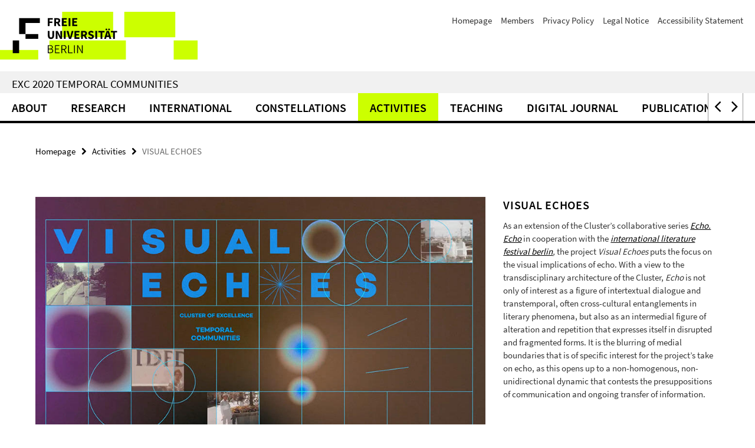

--- FILE ---
content_type: text/html; charset=utf-8
request_url: https://www.temporal-communities.de/explore/listen-read-watch/visual-echoes/index.html
body_size: 9521
content:
<!DOCTYPE html><!-- rendered 2026-01-22 18:42:16 (UTC) --><html class="ltr" lang="en"><head><title>VISUAL ECHOES • EXC 2020 Temporal Communities</title><!-- BEGIN Fragment default/26011920/views/head_meta/124473491/1667313166?201239:1823 -->
<meta charset="utf-8" /><meta content="IE=edge" http-equiv="X-UA-Compatible" /><meta content="width=device-width, initial-scale=1.0" name="viewport" /><meta content="authenticity_token" name="csrf-param" />
<meta content="WaamrTPQO4QUc7brT9oDnUZgmiRmCpQmHONsn6PZHl0=" name="csrf-token" /><meta content="VISUAL ECHOES" property="og:title" /><meta content="website" property="og:type" /><meta content="https://www.temporal-communities.de/explore/listen-read-watch/visual-echoes/index.html" property="og:url" /><!-- BEGIN Fragment default/26011920/views/open_graph_image/91223681/1769082399?235530:20011 -->
<!-- END Fragment default/26011920/views/open_graph_image/91223681/1769082399?235530:20011 -->
<meta content="index,follow" name="robots" /><meta content="2022-03-23" name="dc.date" /><meta content="VISUAL ECHOES" name="dc.name" /><meta content="DE-BE" name="geo.region" /><meta content="Berlin" name="geo.placename" /><meta content="52.448131;13.286102" name="geo.position" /><link href="https://www.temporal-communities.de/explore/listen-read-watch/visual-echoes/index.html" rel="canonical" /><!-- BEGIN Fragment default/26011920/views/favicon/91223681/1769082399?084736:72019 -->
<link href="/assets/default2/favicon-12a6f1b0e53f527326498a6bfd4c3abd.ico" rel="shortcut icon" /><!-- END Fragment default/26011920/views/favicon/91223681/1769082399?084736:72019 -->
<!-- BEGIN Fragment default/26011920/head/rss/false/91223681/1769082399?010045:22003 -->
<link href="https://www.temporal-communities.de/news/index.rss?format=rss" rel="alternate" title="" type="application/rss+xml" /><!-- END Fragment default/26011920/head/rss/false/91223681/1769082399?010045:22003 -->
<!-- END Fragment default/26011920/views/head_meta/124473491/1667313166?201239:1823 -->
<!-- BEGIN Fragment default/26011920/head/assets/91223681/1769082399/?124717:86400 -->
<link href="/assets/default2/default_application-part-1-841e7928a8.css" media="all" rel="stylesheet" type="text/css" /><link href="/assets/default2/default_application-part-2-168016bf56.css" media="all" rel="stylesheet" type="text/css" /><script src="/assets/default2/application-781670a880dd5cd1754f30fcf22929cb.js" type="text/javascript"></script><!--[if lt IE 9]><script src="/assets/default2/html5shiv-d11feba7bd03bd542f45c2943ca21fed.js" type="text/javascript"></script><script src="/assets/default2/respond.min-31225ade11a162d40577719d9a33d3ee.js" type="text/javascript"></script><![endif]--><meta content="Rails Connector for Infopark CMS Fiona by Infopark AG (www.infopark.de); Version 6.8.2.36.82613853" name="generator" /><!-- END Fragment default/26011920/head/assets/91223681/1769082399/?124717:86400 -->
</head><body class="site-temporal-communities layout-size-XL"><div class="debug page" data-current-path="/explore/listen-read-watch/visual-echoes/"><a class="sr-only" href="#content">Springe direkt zu Inhalt </a><div class="horizontal-bg-container-header nocontent"><div class="container container-header"><header><!-- BEGIN Fragment default/26011920/header-part-1/91223681/1769082399/?124717:86400 -->
<a accesskey="O" id="seitenanfang"></a><a accesskey="H" href="https://www.fu-berlin.de/" hreflang="" id="fu-logo-link" title="Zur Startseite der Freien Universität Berlin"><svg id="fu-logo" version="1.1" viewBox="0 0 775 187.5" x="0" y="0"><defs><g id="fu-logo-elements"><g><polygon points="75 25 156.3 25 156.3 43.8 100 43.8 100 87.5 75 87.5 75 25"></polygon><polygon points="100 87.5 150 87.5 150 106.3 100 106.3 100 87.5"></polygon><polygon points="50 112.5 75 112.5 75 162.5 50 162.5 50 112.5"></polygon></g><g><path d="M187.5,25h19.7v5.9h-12.7v7.2h10.8v5.9h-10.8v12.2h-7.1V25z"></path><path d="M237.7,56.3l-7.1-12.5c3.3-1.5,5.6-4.4,5.6-9c0-7.4-5.4-9.7-12.1-9.7h-11.3v31.3h7.1V45h3.9l6,11.2H237.7z M219.9,30.6 h3.6c3.7,0,5.7,1,5.7,4.1c0,3.1-2,4.7-5.7,4.7h-3.6V30.6z"></path><path d="M242.5,25h19.6v5.9h-12.5v6.3h10.7v5.9h-10.7v7.2h13v5.9h-20.1V25z"></path><path d="M269,25h7.1v31.3H269V25z"></path><path d="M283.2,25h19.6v5.9h-12.5v6.3h10.7v5.9h-10.7v7.2h13v5.9h-20.1V25z"></path></g><g><path d="M427.8,72.7c2,0,3.4-1.4,3.4-3.4c0-1.9-1.4-3.4-3.4-3.4c-2,0-3.4,1.4-3.4,3.4C424.4,71.3,425.8,72.7,427.8,72.7z"></path><path d="M417.2,72.7c2,0,3.4-1.4,3.4-3.4c0-1.9-1.4-3.4-3.4-3.4c-2,0-3.4,1.4-3.4,3.4C413.8,71.3,415.2,72.7,417.2,72.7z"></path><path d="M187.5,91.8V75h7.1v17.5c0,6.1,1.9,8.2,5.4,8.2c3.5,0,5.5-2.1,5.5-8.2V75h6.8v16.8c0,10.5-4.3,15.1-12.3,15.1 C191.9,106.9,187.5,102.3,187.5,91.8z"></path><path d="M218.8,75h7.2l8.2,15.5l3.1,6.9h0.2c-0.3-3.3-0.9-7.7-0.9-11.4V75h6.7v31.3h-7.2L228,90.7l-3.1-6.8h-0.2 c0.3,3.4,0.9,7.6,0.9,11.3v11.1h-6.7V75z"></path><path d="M250.4,75h7.1v31.3h-7.1V75z"></path><path d="M261,75h7.5l3.8,14.6c0.9,3.4,1.6,6.6,2.5,10h0.2c0.9-3.4,1.6-6.6,2.5-10l3.7-14.6h7.2l-9.4,31.3h-8.5L261,75z"></path><path d="M291.9,75h19.6V81h-12.5v6.3h10.7v5.9h-10.7v7.2h13v5.9h-20.1V75z"></path><path d="M342.8,106.3l-7.1-12.5c3.3-1.5,5.6-4.4,5.6-9c0-7.4-5.4-9.7-12.1-9.7H318v31.3h7.1V95.1h3.9l6,11.2H342.8z M325.1,80.7 h3.6c3.7,0,5.7,1,5.7,4.1c0,3.1-2,4.7-5.7,4.7h-3.6V80.7z"></path><path d="M344.9,102.4l4.1-4.8c2.2,1.9,5.1,3.3,7.7,3.3c2.9,0,4.4-1.2,4.4-3c0-2-1.8-2.6-4.5-3.7l-4.1-1.7c-3.2-1.3-6.3-4-6.3-8.5 c0-5.2,4.6-9.3,11.1-9.3c3.6,0,7.4,1.4,10.1,4.1l-3.6,4.5c-2.1-1.6-4-2.4-6.5-2.4c-2.4,0-4,1-4,2.8c0,1.9,2,2.6,4.8,3.7l4,1.6 c3.8,1.5,6.2,4.1,6.2,8.5c0,5.2-4.3,9.7-11.8,9.7C352.4,106.9,348.1,105.3,344.9,102.4z"></path><path d="M373.9,75h7.1v31.3h-7.1V75z"></path><path d="M394.4,81h-8.6V75H410V81h-8.6v25.3h-7.1V81z"></path><path d="M429.2,106.3h7.5L426.9,75h-8.5l-9.8,31.3h7.2l1.9-7.4h9.5L429.2,106.3z M419.2,93.4l0.8-2.9c0.9-3.1,1.7-6.8,2.5-10.1 h0.2c0.8,3.3,1.7,7,2.5,10.1l0.7,2.9H419.2z"></path><path d="M443.6,81h-8.6V75h24.3V81h-8.6v25.3h-7.1V81z"></path></g><g><path d="M187.5,131.2h8.9c6.3,0,10.6,2.2,10.6,7.6c0,3.2-1.7,5.8-4.7,6.8v0.2c3.9,0.7,6.5,3.2,6.5,7.5c0,6.1-4.7,9.1-11.7,9.1 h-9.6V131.2z M195.7,144.7c5.8,0,8.1-2.1,8.1-5.5c0-3.9-2.7-5.4-7.9-5.4h-5.1v10.9H195.7z M196.5,159.9c5.7,0,9.1-2.1,9.1-6.6 c0-4.1-3.3-6-9.1-6h-5.8v12.6H196.5z"></path><path d="M215.5,131.2h17.6v2.8h-14.4v10.6h12.1v2.8h-12.1v12.3h14.9v2.8h-18.1V131.2z"></path><path d="M261.5,162.5l-8.2-14c4.5-0.9,7.4-3.8,7.4-8.7c0-6.3-4.4-8.6-10.7-8.6h-9.4v31.3h3.3v-13.7h6l7.9,13.7H261.5z M243.8,133.9h5.6c5.1,0,8,1.6,8,5.9c0,4.3-2.8,6.3-8,6.3h-5.6V133.9z"></path><path d="M267.4,131.2h3.3v28.5h13.9v2.8h-17.2V131.2z"></path><path d="M290.3,131.2h3.3v31.3h-3.3V131.2z"></path><path d="M302.6,131.2h3.4l12,20.6l3.4,6.4h0.2c-0.2-3.1-0.4-6.4-0.4-9.6v-17.4h3.1v31.3H321l-12-20.6l-3.4-6.4h-0.2 c0.2,3.1,0.4,6.2,0.4,9.4v17.6h-3.1V131.2z"></path></g></g></defs><g id="fu-logo-rects"></g><use x="0" xlink:href="#fu-logo-elements" y="0"></use></svg></a><script>"use strict";var svgFLogoObj = document.getElementById("fu-logo");var rectsContainer = svgFLogoObj.getElementById("fu-logo-rects");var svgns = "http://www.w3.org/2000/svg";var xlinkns = "http://www.w3.org/1999/xlink";function createRect(xPos, yPos) {  var rectWidth = ["300", "200", "150"];  var rectHeight = ["75", "100", "150"];  var rectXOffset = ["0", "100", "50"];  var rectYOffset = ["0", "75", "150"];  var x = rectXOffset[getRandomIntInclusive(0, 2)];  var y = rectYOffset[getRandomIntInclusive(0, 2)];  if (xPos == "1") {    x = x;  }  if (xPos == "2") {    x = +x + 193.75;  }  if (xPos == "3") {    x = +x + 387.5;  }  if (xPos == "4") {    x = +x + 581.25;  }  if (yPos == "1") {    y = y;  }  if (yPos == "2") {    y = +y + 112.5;  }  var cssClasses = "rectangle";  var rectColor = "#CCFF00";  var style = "fill: ".concat(rectColor, ";");  var rect = document.createElementNS(svgns, "rect");  rect.setAttribute("x", x);  rect.setAttribute("y", y);  rect.setAttribute("width", rectWidth[getRandomIntInclusive(0, 2)]);  rect.setAttribute("height", rectHeight[getRandomIntInclusive(0, 2)]);  rect.setAttribute("class", cssClasses);  rect.setAttribute("style", style);  rectsContainer.appendChild(rect);}function getRandomIntInclusive(min, max) {  min = Math.ceil(min);  max = Math.floor(max);  return Math.floor(Math.random() * (max - min + 1)) + min;}function makeGrid() {  for (var i = 1; i < 17; i = i + 1) {    if (i == "1") {      createRect("1", "1");    }    if (i == "2") {      createRect("2", "1");    }    if (i == "3") {      createRect("3", "1");    }    if (i == "5") {      createRect("1", "2");    }    if (i == "6") {      createRect("2", "2");    }    if (i == "7") {      createRect("3", "2");    }    if (i == "8") {      createRect("4", "2");    }  }}makeGrid();</script><a accesskey="H" href="https://www.fu-berlin.de/" hreflang="" id="fu-label-link" title="Zur Startseite der Freien Universität Berlin"><div id="fu-label-wrapper"><svg id="fu-label" version="1.1" viewBox="0 0 50 50" x="0" y="0"><defs><g id="fu-label-elements"><rect height="50" id="fu-label-bg" width="50"></rect><g><polygon points="19.17 10.75 36.01 10.75 36.01 14.65 24.35 14.65 24.35 23.71 19.17 23.71 19.17 10.75"></polygon><polygon points="24.35 23.71 34.71 23.71 34.71 27.6 24.35 27.6 24.35 23.71"></polygon><polygon points="13.99 28.88 19.17 28.88 19.17 39.25 13.99 39.25 13.99 28.88"></polygon></g></g></defs><use x="0" xlink:href="#fu-label-elements" y="0"></use></svg></div><div id="fu-label-text">Freie Universität Berlin</div></a><h1 class="hide">EXC 2020 Temporal Communities</h1><hr class="hide" /><h2 class="sr-only">Service Navigation</h2><ul class="top-nav no-print"><li><a href="/index.html" rel="index" title="To the Homepage of: EXC 2020 Temporal Communities">Homepage</a></li><li><a href="/people/index.html" title="">Members</a></li><li><a href="https://www.fu-berlin.de/en/datenschutz.html" title="">Privacy Policy</a></li><li><a href="/impressum/index.html" title="Legal Notice according to § 5 TMG (Telemediengesetz)">Legal Notice</a></li><li><a href="https://www.fu-berlin.de/$REDIRECTS/accessibility.html" title="">Accessibility Statement</a></li></ul><!-- END Fragment default/26011920/header-part-1/91223681/1769082399/?124717:86400 -->
<div class="services no-print"><!-- BEGIN Fragment default/26011920/header-part-2/91223681/1769082399/?124717:86400 -->
<!-- END Fragment default/26011920/header-part-2/91223681/1769082399/?124717:86400 -->
</div></header></div></div><div class="horizontal-bg-container-identity nocontent"><div class="container container-identity"><div class="identity closed"><h2 class="identity-text-main"><a href="/index.html" title="To the Homepage of:  EXC 2020 Temporal Communities">EXC 2020 Temporal Communities</a></h2></div></div></div><!-- BEGIN Fragment default/26011920/navbar-wrapper-ajax/0/91223681/1769082399/?194841:3600 -->
<div class="navbar-wrapper cms-box-ajax-content" data-ajax-url="/index.html?comp=navbar&amp;irq=1&amp;pm=0"><nav class="main-nav-container no-print" style=""><div class="container main-nav-container-inner"><div class="main-nav-scroll-buttons" style="display:none"><div id="main-nav-btn-scroll-left" role="button"><div class="fa fa-angle-left"></div></div><div id="main-nav-btn-scroll-right" role="button"><div class="fa fa-angle-right"></div></div></div><div class="main-nav-toggle"><span class="main-nav-toggle-text">Menu</span><span class="main-nav-toggle-icon"><span class="line"></span><span class="line"></span><span class="line"></span></span></div><ul class="main-nav level-1" id="fub-main-nav"><li class="main-nav-item level-1 has-children" data-index="0" data-menu-item-path="#" data-menu-shortened="0"><a class="main-nav-item-link level-1" href="#" title="loading...">About</a><div class="icon-has-children"><div class="fa fa-angle-right"></div><div class="fa fa-angle-down"></div><div class="fa fa-angle-up"></div></div><div class="container main-nav-parent level-2" style="display:none"><p style="margin: 20px;">loading... </p></div></li><li class="main-nav-item level-1 has-children" data-index="1" data-menu-item-path="#" data-menu-shortened="0"><a class="main-nav-item-link level-1" href="#" title="loading...">Research</a><div class="icon-has-children"><div class="fa fa-angle-right"></div><div class="fa fa-angle-down"></div><div class="fa fa-angle-up"></div></div><div class="container main-nav-parent level-2" style="display:none"><p style="margin: 20px;">loading... </p></div></li><li class="main-nav-item level-1 has-children" data-index="2" data-menu-item-path="#" data-menu-shortened="0"><a class="main-nav-item-link level-1" href="#" title="loading...">International</a><div class="icon-has-children"><div class="fa fa-angle-right"></div><div class="fa fa-angle-down"></div><div class="fa fa-angle-up"></div></div><div class="container main-nav-parent level-2" style="display:none"><p style="margin: 20px;">loading... </p></div></li><li class="main-nav-item level-1 has-children" data-index="3" data-menu-item-path="#" data-menu-shortened="0"><a class="main-nav-item-link level-1" href="#" title="loading...">CONSTELLATIONS</a><div class="icon-has-children"><div class="fa fa-angle-right"></div><div class="fa fa-angle-down"></div><div class="fa fa-angle-up"></div></div><div class="container main-nav-parent level-2" style="display:none"><p style="margin: 20px;">loading... </p></div></li><li class="main-nav-item level-1 has-children" data-index="4" data-menu-item-path="#" data-menu-shortened="0"><a class="main-nav-item-link level-1" href="#" title="loading...">Activities</a><div class="icon-has-children"><div class="fa fa-angle-right"></div><div class="fa fa-angle-down"></div><div class="fa fa-angle-up"></div></div><div class="container main-nav-parent level-2" style="display:none"><p style="margin: 20px;">loading... </p></div></li><li class="main-nav-item level-1 has-children" data-index="5" data-menu-item-path="#" data-menu-shortened="0"><a class="main-nav-item-link level-1" href="#" title="loading...">Teaching</a><div class="icon-has-children"><div class="fa fa-angle-right"></div><div class="fa fa-angle-down"></div><div class="fa fa-angle-up"></div></div><div class="container main-nav-parent level-2" style="display:none"><p style="margin: 20px;">loading... </p></div></li><li class="main-nav-item level-1 has-children" data-index="6" data-menu-item-path="#" data-menu-shortened="0"><a class="main-nav-item-link level-1" href="#" title="loading...">Digital Journal</a><div class="icon-has-children"><div class="fa fa-angle-right"></div><div class="fa fa-angle-down"></div><div class="fa fa-angle-up"></div></div><div class="container main-nav-parent level-2" style="display:none"><p style="margin: 20px;">loading... </p></div></li><li class="main-nav-item level-1 has-children" data-index="7" data-menu-item-path="#" data-menu-shortened="0"><a class="main-nav-item-link level-1" href="#" title="loading...">Publications</a><div class="icon-has-children"><div class="fa fa-angle-right"></div><div class="fa fa-angle-down"></div><div class="fa fa-angle-up"></div></div><div class="container main-nav-parent level-2" style="display:none"><p style="margin: 20px;">loading... </p></div></li></ul></div><div class="main-nav-flyout-global"><div class="container"></div><button id="main-nav-btn-flyout-close" type="button"><div id="main-nav-btn-flyout-close-container"><i class="fa fa-angle-up"></i></div></button></div></nav></div><script type="text/javascript">$(document).ready(function () { Luise.Navigation.init(); });</script><!-- END Fragment default/26011920/navbar-wrapper-ajax/0/91223681/1769082399/?194841:3600 -->
<!-- BEGIN Fragment default/26011920/fu_startseiten_ordner/flexible/124473491/1667313166/?195217:601 -->
<main class="content-wrapper cms-content-wrapper-flexible-visual-echoes"><div class="container breadcrumbs-container nocontent"><div class="row"><div class="col-xs-12"><div class="box breadcrumbs no-print"><p class="hide">Path Navigation</p><ul class="fu-breadcrumb"><li><a href="/index.html">Homepage</a><i class="fa fa-chevron-right"></i></li><li><a href="/explore/index.html">Activities</a><i class="fa fa-chevron-right"></i></li><li class="active">VISUAL ECHOES</li></ul></div></div></div></div><noscript><div class="container"><div class="box box-warning"><em class="mark-4">Please enable JavaScript in Your browser.</em></div></div></noscript><a id="content"></a><div class="horizontal-bg-container horizontal-bg-container-1 "><div class="container"><div class="row layout-8-4" id="cms-id-row-1"><div class="fub-fu_text_box col-xl-8 col-l-8 col-m-8 col-s-12 col-xs-12 fub-content-element-visual-header" data-debug-content-element-colspan="8"><div class="box box-text box-border box-text-cms-8 cms-box_visual-header"><div class="box-text-text hyphens"><div class="editor-content "><p><img alt="" width="100%" src="/explore/listen-read-watch/visual-echoes/_media/bild_Visual-Header/Visual-Header_930.jpg" /></p></div></div></div></div><div class="fub-fu_text_box col-xl-4 col-l-4 col-m-4 col-s-12 col-xs-12 fub-content-element-visual-echoes-intro-rechts" data-debug-content-element-colspan="4"><div class="box box-text box-border box-text-cms-4 cms-box_visual-echoes-intro-rechts"><h3 class="box-text-headline">Visual Echoes</h3><div class="box-text-text hyphens"><div class="editor-content "><p>As an extension of the Cluster’s collaborative series <em><a href="https://literaturfestival.com/echo-echo/">Echo. Echo</a> </em>in cooperation with the <em><a href="https://www.literaturfestival.com/">international literature festival berlin</a>, </em>the project <em>Visual Echoes </em>puts the focus on the visual implications of echo. With a view to the transdisciplinary architecture of the Cluster, <em>Echo</em> is not only of interest as a figure of intertextual dialogue and transtemporal, often cross-cultural entanglements in literary phenomena, but also as an intermedial figure of alteration and repetition that expresses itself in disrupted and fragmented forms. It is the blurring of medial boundaries that is of specific interest for the project’s take on echo, as this opens up to a non-homogenous, non-unidirectional dynamic that contests the presuppositions of communication and ongoing transfer of information.</p></div></div></div></div></div></div></div><div class="horizontal-bg-container horizontal-bg-container-2 "><div class="container"><div class="row layout-12" id="cms-id-row-2"><div class="fub-fu_text_box col-xl-12 col-l-12 col-m-12 col-s-12 col-xs-12 fub-content-element-text-block" data-debug-content-element-colspan="12"><div class="box box-text box-border box-text-cms-12 cms-box_text-block"><h3 class="box-text-headline">About the project</h3><div class="box-text-text hyphens"><div class="editor-content "><p>Thought of as a trope of fragmentation and distorted communication, echo alters its form and becomes a phenomenon of disconnection and contesting layers of signification that find expression in different media forms. <em>Visual Echoes</em> focuses on these polyphonic and conflicting dimensions of echo and emphasizes its visual components. What does re-defining <em>Echo</em> as a visual figure entail? How can the articulation of echo be found in visual media? Which relation do sound and image enter into when combined in constellations of feedback? And how do the specific temporalities associated with echo unfold in a visual context? The visualization of Echo discloses the non-givenness of the photographic image and its constitutive enmeshment with the politically framed imagination.</p>
<p>The project <em>Visual Echoes</em> approaches these questions in a way that combines artistic positions and theoretical reflections under the assumption that only such a bilateral approach can lead to a broadened understanding of the manifold registers of visual reverberation and the form it takes in different medial, cultural, and historical contexts. It uses the presupposition that collaborations with artists in an academic context are obliged to find a common ground for encounter and discussion that allows different forms of knowing and doing to take space and to allow the project aims for a permeable, aesthetically sensitive, and non-hierarchic working context to flourish. From its outset, <em>Visual Echoes </em>was structured as a collective endeavor that attempts to disrupt and enlarge the aesthetic methodologies practiced in field of the humanities.</p>
<p>For its first edition, <em>Visual Echoes </em>invited the Georgian artist group <em>90'x collective </em>to share their specific understanding of echo and to contribute to this first exploration of the visual potentials of echo with four individual art projects. The <em>90'x collective </em>is a group of four Georgian artist-photographers who work in different media and contexts. All born in Georgia in the 90s and all differently but profoundly affected by the collapse of the USSR, the struggles for Georgian independence, multiple ethnic wars, Georgia’s breakaway territories and the multifold histories that are connected to them. Thoma Sukhashvili, Mano Svanidze, Giorgi Rodionov and Nino-Ana Samkharadze enter into dialogue with their own manifold identities, capturing stories, events, and (lost) memories that echo collective as well as individual layers of experience without violently locating them.</p>
<p>The results of this delightful cooperation, which took the path of extended cooperation and included methods of artistic research, will open to the public in form of an online exhibition, which will go live by the end of June. Curated by Lindsey Drury, Sima Ehrentraut und the <em>90'x collective</em>, and conceptually framed with a website design by Lea Hopp, <em>Visual Echoes </em>creates an installative space for the members of the collective photographic work and the different articulations of echo that take shape in the artists’ individual interpretations of echo.</p>
<p>The website was launched on October 27, to enter the exhibition please follow the link to the <em>Digital Exhibition Space</em> below.</p></div></div></div></div></div></div></div><div class="horizontal-bg-container horizontal-bg-container-3 "><div class="container"><div class="row layout-12" id="cms-id-row-3"><div class="fub-fu_aufmacher_box col-xl-12 col-l-12 col-m-12 col-s-12 col-xs-12 fub-content-element-online-exhibition-box" data-debug-content-element-colspan="12"><div class="box box-teaser-cms-12"><a class="box-teaser-extended" href="https://visualechoes.de" target="_blank"><div class="box-teaser-extended-img"><picture data-adaptive-with="1000"><source data-screen-size='-' srcset='/explore/listen-read-watch/visual-echoes/_media/bild_scan0184/scan0184_930.jpg?width=1000 1x' ><img alt="" class="figure-img" data-image-obj-id="124499597" src="/explore/listen-read-watch/visual-echoes/_media/bild_scan0184/scan0184_930.jpg?width=1000" /></picture></div><div class="box-teaser-extended-text-wrapper"><span class="box-teaser-extended-link"><svg aria-labelledby="svg-icon-arrow-right-title svg-icon-arrow-right-description" class="svg-icon-arrow-right" role="img" viewBox="0 0 32 32" xmlns="http://www.w3.org/2000/svg"><title id="svg-icon-arrow-right-title">Icon: Pfeil rechts</title><desc id="svg-icon-arrow-right-description">Ein Icon mit einem nach rechts zeigendem Pfeil.</desc><polygon points="15.93 6 14.52 7.41 22.1 15 5.98 15 5.98 17 22.1 17 14.52 24.59 15.93 26 25.93 16 15.93 6"></polygon></svg></span><div class="box-teaser-extended-text"><h3 class="box-teaser-extended-title">Digital Exhibition Space</h3></div></div></a></div></div></div></div></div><div class="horizontal-bg-container horizontal-bg-container-4 "><div class="container"><div class="row layout-12" id="cms-id-row-4"><div class="fub-fu_basis_ordner col-xl-12 col-l-12 col-m-12 col-s-12 col-xs-12 fub-content-element-ilb-trailer-teaser-text" data-debug-content-element-colspan="12"><div class="box box-standard-body box-standard-body-cms-12"><h2>Trailer Visual Echoes // 90x collective</h2><!-- BEGIN Fragment default/26011920/content_media/124507867/1665497067/124507867/1665497067/?195217:601 -->
<div class="icaption-left-container-s2"><div class="box-media-item"><figure class="media-item icaption-left-s2"><div class="icaption-image"><link href="https://medien.cedis.fu-berlin.de/services/fu-player/r03/css/fu-video-player.min.css" rel="stylesheet" type="text/css" /><script src="https://medien.cedis.fu-berlin.de/services/fu-player/r03/js/fu-video-player.min.js" type="text/javascript"></script><div class="box-media-item-videojs" style="background: #fff; max-width: 100%; margin-bottom: 11px;"><div class="cms-box-ajax-content" data-ajax-url="/explore/listen-read-watch/visual-echoes/video/trailer-ilb-2021/index.html?irq=1" style="background: #f1f1f1;"><div class="spinner media-item" style="display: none; width: 16px; padding: 20px;"><img alt="spinner" src="/assets/default2/spinner-39a0a2170912fd2acf310826322141db.gif" /></div><noscript><em class="mark-4">Please enable JavaScript.</em></noscript></div></div></div></figure></div></div><!-- END Fragment default/26011920/content_media/124507867/1665497067/124507867/1665497067/?195217:601 -->
<div class="editor-content hyphens"><p>For <em>Visual Echoes,</em> the four members of the <em>90'x</em> developed a dissonant approach to the visuality of echo. <em>Between home and a house </em>(Mano Svanidze) assembles the photographic work of several people, documenting the process of becoming permanent undergone by a former hospital building used as a temporary shelter for Georgian refugees in Tbilisi. The image captures the transitory character of a space that is put on hold until daily life and habitualization turn it into something called home. <em>Dia log</em> (Giorgi Rodionov) creates a frame for the reverberation of photographic self-representations that emphasize the withdrawal of intimacy and perform a decontextualization in the excessive restaging of a traveling avatar.</p>
<p><em>Paperkiss</em> (Thoma Sukhashvili) probes an archival confrontation with contact announcements published in the 90s in the Georgian newspaper “Word and Deed”, bringing the texts into dialogue with images that amplify the material echo of the traces left by a search for contact on the border between two symbolic systems</p>
<p><em>Too Foreign</em> (Nino-Ana Samkharadze) investigates how immigration procedures and the administrative violence that goes with them can infiltrate the intimate archive of a romantic relationship. The scrutinization of love by state institutions can alter the parameters of exclusiveness and closeness. The project tracks the form the private takes under the pressure of categorization and the coercion of documentation.</p></div></div></div></div></div></div><div class="horizontal-bg-container horizontal-bg-container-5 "><div class="container"><div class="row layout-4-4-4" id="cms-id-row-5"><div class="fub-fu_aufmacher_box col-xl-4 col-l-4 col-m-4 col-s-12 col-xs-12 fub-content-element-dokumentation" data-debug-content-element-colspan="4"><div class="box box-teaser-cms-4"><a class="box-teaser-extended" href="/explore/listen-read-watch/visual-echoes/archival-echoes/index.html" target="_self"><div class="box-teaser-extended-img"><picture data-adaptive-with="500"><source data-screen-size='-' srcset='/explore/listen-read-watch/visual-echoes/_media/bild_VisualEchoes-doc-thumbnail/VisualEchoes-doc-thumbnail_930.jpg?width=500 1x, /explore/listen-read-watch/visual-echoes/_media/bild_VisualEchoes-doc-thumbnail/VisualEchoes-doc-thumbnail_930.jpg?width=1000 2x' ><img alt="" class="figure-img" data-image-obj-id="125023365" src="/explore/listen-read-watch/visual-echoes/_media/bild_VisualEchoes-doc-thumbnail/VisualEchoes-doc-thumbnail_930.jpg?width=500" /></picture></div><div class="box-teaser-extended-text-wrapper"><span class="box-teaser-extended-link"><svg aria-labelledby="svg-icon-arrow-right-title svg-icon-arrow-right-description" class="svg-icon-arrow-right" role="img" viewBox="0 0 32 32" xmlns="http://www.w3.org/2000/svg"><title id="svg-icon-arrow-right-title">Icon: Pfeil rechts</title><desc id="svg-icon-arrow-right-description">Ein Icon mit einem nach rechts zeigendem Pfeil.</desc><polygon points="15.93 6 14.52 7.41 22.1 15 5.98 15 5.98 17 22.1 17 14.52 24.59 15.93 26 25.93 16 15.93 6"></polygon></svg></span><div class="box-teaser-extended-text"><h3 class="box-teaser-extended-title">Workshop Archival Echoes</h3><div class="editor-content "><p>24 and 25 February, 2022</p></div></div></div></a></div></div><div class="fub-fu_aufmacher_box col-xl-4 col-l-4 col-m-4 col-s-12 col-xs-12 fub-content-element-ilb" data-debug-content-element-colspan="4"><div class="box box-teaser-cms-4"><a class="box-teaser-extended" href="/explore/ilb/index.html" target="_self"><div class="box-teaser-extended-img"><picture data-adaptive-with="500"><source data-screen-size='-' srcset='/explore/listen-read-watch/visual-echoes/_media/bild_ilb_Header/ilb_Header_930.jpg?width=500 1x, /explore/listen-read-watch/visual-echoes/_media/bild_ilb_Header/ilb_Header_930.jpg?width=1000 2x' ><img alt="" class="figure-img" data-image-obj-id="125008370" src="/explore/listen-read-watch/visual-echoes/_media/bild_ilb_Header/ilb_Header_930.jpg?width=500" /></picture></div><div class="box-teaser-extended-text-wrapper"><span class="box-teaser-extended-link"><svg aria-labelledby="svg-icon-arrow-right-title svg-icon-arrow-right-description" class="svg-icon-arrow-right" role="img" viewBox="0 0 32 32" xmlns="http://www.w3.org/2000/svg"><title id="svg-icon-arrow-right-title">Icon: Pfeil rechts</title><desc id="svg-icon-arrow-right-description">Ein Icon mit einem nach rechts zeigendem Pfeil.</desc><polygon points="15.93 6 14.52 7.41 22.1 15 5.98 15 5.98 17 22.1 17 14.52 24.59 15.93 26 25.93 16 15.93 6"></polygon></svg></span><div class="box-teaser-extended-text"><h3 class="box-teaser-extended-title">internationales literaturfestival berlin | 2021</h3></div></div></a></div></div></div></div></div></main><!-- END Fragment default/26011920/fu_startseiten_ordner/flexible/124473491/1667313166/?195217:601 -->
<!-- BEGIN Fragment default/26011920/footer/banners/local/124473491/1667313166/?204216:3600 -->
<div class="container container-bottom-banner"><div class="box box-bottom-banner box-bottom-banner-cms-TempCom-Logo_RGB-blk-300dpi-04_930"><a href="/index.html" class="box-bottom-banner-link"><picture data-adaptive-with="500"><source data-screen-size='-' srcset='/explore/listen-read-watch/visual-echoes/_media/TempCom-Logo_RGB-blk-300dpi-04_930.png?width=500 1x, /explore/listen-read-watch/visual-echoes/_media/TempCom-Logo_RGB-blk-300dpi-04_930.png?width=1000 2x, /explore/listen-read-watch/visual-echoes/_media/TempCom-Logo_RGB-blk-300dpi-04_930.png?width=2000 3x' ><img alt="EXC 2020 Temporal Communities" class="figure-img" data-image-obj-id="124511268" src="/explore/listen-read-watch/visual-echoes/_media/TempCom-Logo_RGB-blk-300dpi-04_930.png?width=500" /></picture></a></div><div class="box box-bottom-banner box-bottom-banner-cms-ilb_logo_rel_cmyk_var1_930"><a href="https://www.literaturfestival.com/" class="box-bottom-banner-link" target="_blank"><picture data-adaptive-with="500"><source data-screen-size='-' srcset='/explore/listen-read-watch/visual-echoes/_media/ilb_logo_rel_cmyk_var1_930.jpg?width=500 1x, /explore/listen-read-watch/visual-echoes/_media/ilb_logo_rel_cmyk_var1_930.jpg?width=1000 2x, /explore/listen-read-watch/visual-echoes/_media/ilb_logo_rel_cmyk_var1_930.jpg?width=2000 3x' ><img alt="ilb Logo" class="figure-img" data-image-obj-id="124511289" src="/explore/listen-read-watch/visual-echoes/_media/ilb_logo_rel_cmyk_var1_930.jpg?width=500" /></picture></a></div></div><!-- END Fragment default/26011920/footer/banners/local/124473491/1667313166/?204216:3600 -->
<div class="horizontal-bg-container-footer no-print nocontent"><footer><div class="container container-footer"><div class="row"><!-- BEGIN Fragment default/26011920/footer/col-1/91223681/1769082399/?194842:3600 -->
<div class="col-m-6 col-l-3"><div class="box"><h3 class="footer-section-headline">EXC 2020</h3><ul class="footer-section-list fa-ul"><li><a href="/about1/index.html" target="_self"><i class="fa fa-li fa-chevron-right"></i>About</a></li><li><a href="/contact/index.html" target="_self"><i class="fa fa-li fa-chevron-right"></i>Contact</a></li><li><a href="/research/index.html" target="_self"><i class="fa fa-li fa-chevron-right"></i>Research</a></li><li><a href="/international/call-self-funded-fellowships-2026/index.html" target="_self"><i class="fa fa-li fa-chevron-right"></i>Calls</a></li></ul></div></div><!-- END Fragment default/26011920/footer/col-1/91223681/1769082399/?194842:3600 -->
<!-- BEGIN Fragment default/26011920/footer/col-2/91223681/1769082399/?194842:3600 -->
<div class="col-m-6 col-l-3"><div class="box"><h3 class="footer-section-headline">Service Navigation</h3><ul class="footer-section-list fa-ul"><li><a href="/index.html" rel="index" title="To the Homepage of: EXC 2020 Temporal Communities"><i class="fa fa-li fa-chevron-right"></i>Homepage</a></li><li><a href="/people/index.html" title=""><i class="fa fa-li fa-chevron-right"></i>Members</a></li><li><a href="https://www.fu-berlin.de/en/datenschutz.html" title=""><i class="fa fa-li fa-chevron-right"></i>Privacy Policy</a></li><li><a href="/impressum/index.html" title="Legal Notice according to § 5 TMG (Telemediengesetz)"><i class="fa fa-li fa-chevron-right"></i>Legal Notice</a></li><li><a href="https://www.fu-berlin.de/$REDIRECTS/accessibility.html" title=""><i class="fa fa-li fa-chevron-right"></i>Accessibility Statement</a></li></ul></div></div><!-- END Fragment default/26011920/footer/col-2/91223681/1769082399/?194842:3600 -->
<!-- BEGIN Fragment default/26011920/footer/col-3/91223681/1769082399/?194842:3600 -->
<div class="clearfix visible-m"></div><div class="col-m-6 col-l-3"><div class="box"><h3 class="footer-section-headline">Social Media</h3><ul class="footer-section-list footer-section-list-social fa-ul"><li><a href="https://www.instagram.com/exc2020/" rel="external" target="_blank" title=""><i class="fa fa-li fa-instagram"></i>Instagram</a></li><li><a href="https://bsky.app/profile/temporal-communities.de" rel="external" target="_blank" title=""><i class="fa fa-li fa-chevron-right"></i>Bluesky</a></li></ul><a class="footer-section-list-social-notice" href="http://www.fu-berlin.de/en/redaktion/impressum/hinweis_social-media" title="Please read the information about Using Social Media">Information about Using Social Media</a></div></div><!-- END Fragment default/26011920/footer/col-3/91223681/1769082399/?194842:3600 -->
<div class="col-m-6 col-l-3"><div class="box"><h3 class="footer-section-headline">This Page</h3><ul class="footer-section-list fa-ul"><li><a href="#" onclick="javascript:self.print();return false;" rel="alternate" role="button" title="Print this page"><i class="fa fa-li fa-chevron-right"></i>Print</a></li><!-- BEGIN Fragment default/26011920/footer/col-4.rss/91223681/1769082399/?194833:3600 -->
<li><a href="https://www.temporal-communities.de/news/index.rss?format=rss" target="_blank" title="Subscribe RSS-Feed"><i class="fa fa-li fa-chevron-right"></i>Subscribe RSS-Feed</a></li><!-- END Fragment default/26011920/footer/col-4.rss/91223681/1769082399/?194833:3600 -->
<li><a href="/contact/index.html"><i class="fa fa-li fa-chevron-right"></i>Feedback</a></li><!-- BEGIN Fragment default/26011920/footer/col-4.languages/91223681/1769082399/?194833:3600 -->
<!-- END Fragment default/26011920/footer/col-4.languages/91223681/1769082399/?194833:3600 -->
</ul></div></div></div></div><div class="container container-seal"><div class="row"><div class="col-xs-12"><img alt="The Seal of the Freie Universität Berlin" id="fu-seal" src="/assets/default2/fu-siegel-web-schwarz-684a4d11be3c3400d8906a344a77c9a4.png" /><div id="fu-seal-description">The Latin words veritas, justitia, and libertas, which frame the seal of Freie Universität Berlin, stand for the values that have defined the academic ethos of Freie Universität since its founding in December 1948.</div></div></div></div></footer></div><script src="/assets/default2/henry-55a2f6b1df7f8729fca2d550689240e9.js" type="text/javascript"></script></div></body></html>

--- FILE ---
content_type: text/html; charset=utf-8
request_url: https://www.temporal-communities.de/index.html?comp=navbar&irq=1&pm=0
body_size: 5930
content:
<!-- BEGIN Fragment default/26011920/navbar-wrapper/91223681/1769082399/?195630:1800 -->
<!-- BEGIN Fragment default/26011920/navbar/9d02e89864a5dd09ceb3549de7ca078739498945/?192630:86400 -->
<nav class="main-nav-container no-print nocontent" style="display: none;"><div class="container main-nav-container-inner"><div class="main-nav-scroll-buttons" style="display:none"><div id="main-nav-btn-scroll-left" role="button"><div class="fa fa-angle-left"></div></div><div id="main-nav-btn-scroll-right" role="button"><div class="fa fa-angle-right"></div></div></div><div class="main-nav-toggle"><span class="main-nav-toggle-text">Menu</span><span class="main-nav-toggle-icon"><span class="line"></span><span class="line"></span><span class="line"></span></span></div><ul class="main-nav level-1" id="fub-main-nav"><li class="main-nav-item level-1" data-index="0" data-menu-item-path="/about1" data-menu-shortened="0" id="main-nav-item-about1"><a class="main-nav-item-link level-1" href="/about1/index.html">About</a></li><li class="main-nav-item level-1 has-children" data-index="1" data-menu-item-path="/research" data-menu-shortened="0" id="main-nav-item-research"><a class="main-nav-item-link level-1" href="/research/index.html">Research</a><div class="icon-has-children"><div class="fa fa-angle-right"></div><div class="fa fa-angle-down"></div><div class="fa fa-angle-up"></div></div><div class="container main-nav-parent level-2" style="display:none"><a class="main-nav-item-link level-1" href="/research/index.html"><span>Overview Research</span></a></div><ul class="main-nav level-2"><li class="main-nav-item level-2 has-children" data-menu-item-path="/research/competing-communities"><a class="main-nav-item-link level-2" href="/research/competing-communities/index.html">RA 1: Competing Communities</a><div class="icon-has-children"><div class="fa fa-angle-right"></div><div class="fa fa-angle-down"></div><div class="fa fa-angle-up"></div></div><ul class="main-nav level-3"><li class="main-nav-item level-3 " data-menu-item-path="/research/competing-communities/research-agenda"><a class="main-nav-item-link level-3" href="/research/competing-communities/research-agenda/index.html">Research Agenda</a></li><li class="main-nav-item level-3 " data-menu-item-path="/research/competing-communities/members"><a class="main-nav-item-link level-3" href="/research/competing-communities/members/index.html">Members</a></li><li class="main-nav-item level-3 " data-menu-item-path="/research/competing-communities/guests"><a class="main-nav-item-link level-3" href="/research/competing-communities/guests/index.html">Guests &amp; Fellows</a></li><li class="main-nav-item level-3 has-children" data-menu-item-path="/research/competing-communities/projects"><a class="main-nav-item-link level-3" href="/research/competing-communities/projects/index.html">Projects</a><div class="icon-has-children"><div class="fa fa-angle-right"></div><div class="fa fa-angle-down"></div><div class="fa fa-angle-up"></div></div><ul class="main-nav level-4"><li class="main-nav-item level-4 " data-menu-item-path="/research/competing-communities/projects/wehner-pushkin"><a class="main-nav-item-link level-4" href="/research/competing-communities/projects/wehner-pushkin/index.html">Re-Presenting Pushkin, Challenging the Canon – An Afropean Poet at the &#39;Borders of Europe&#39; (2025–)</a></li><li class="main-nav-item level-4 " data-menu-item-path="/research/competing-communities/projects/haf-the-uses-of-bisexuality"><a class="main-nav-item-link level-4" href="/research/competing-communities/projects/haf-the-uses-of-bisexuality/index.html">The Uses of Bisexuality: a Case-study of Irish Women&#39;s Writing since 1993 (2023–)</a></li><li class="main-nav-item level-4 " data-menu-item-path="/research/competing-communities/projects/border-temporalities"><a class="main-nav-item-link level-4" href="/research/competing-communities/projects/border-temporalities/index.html">Border Temporalities and/in Literature (2023-)</a></li><li class="main-nav-item level-4 " data-menu-item-path="/research/competing-communities/projects/albers-chronotopias-project"><a class="main-nav-item-link level-4" href="/research/competing-communities/projects/albers-chronotopias-project/index.html">Chronotopias: Revolution and the Cultural Magazine in the Arab Long Sixties (2022-)</a></li><li class="main-nav-item level-4 " data-menu-item-path="/research/competing-communities/projects/leivadiotis-relics-of-byzantium-project"><a class="main-nav-item-link level-4" href="/research/competing-communities/projects/leivadiotis-relics-of-byzantium-project/index.html">Translating the Relics of Byzantium. Imagery Transfer and the Politics of Translation. From Greek East to Latin West, 1453-1535 (2021-)</a></li><li class="main-nav-item level-4 " data-menu-item-path="/research/competing-communities/projects/arts-of-memory-project"><a class="main-nav-item-link level-4" href="/research/competing-communities/projects/arts-of-memory-project/index.html">Arts of Memory (2021-)</a></li><li class="main-nav-item level-4 " data-menu-item-path="/research/competing-communities/projects/spatzek-fabrics-of-poetry-project"><a class="main-nav-item-link level-4" href="/research/competing-communities/projects/spatzek-fabrics-of-poetry-project/index.html">The Cultural Work of Competing Fashion Literatures in Nineteenth-Century America (2021–2024)</a></li><li class="main-nav-item level-4 " data-menu-item-path="/research/competing-communities/projects/enlightened-medialities-project"><a class="main-nav-item-link level-4" href="/research/competing-communities/projects/enlightened-medialities-project/index.html">Enlightened Medialities (2020–)</a></li><li class="main-nav-item level-4 " data-menu-item-path="/research/competing-communities/projects/post-soviet-cosmopolis"><a class="main-nav-item-link level-4" href="/research/competing-communities/projects/post-soviet-cosmopolis/index.html">(Post-)Soviet Literary Cosmopolis (2020-)</a></li><li class="main-nav-item level-4 " data-menu-item-path="/research/competing-communities/projects/petrarchan-worlds"><a class="main-nav-item-link level-4" href="/research/competing-communities/projects/petrarchan-worlds/index.html">Petrarchan Worlds (2019–2023)</a></li><li class="main-nav-item level-4 " data-menu-item-path="/research/competing-communities/projects/the-creativity-of-reform"><a class="main-nav-item-link level-4" href="/research/competing-communities/projects/the-creativity-of-reform/index.html">The Creativity of Reform (2019-2021)</a></li></ul></li><li class="main-nav-item level-3 " data-menu-item-path="/research/competing-communities/activities"><a class="main-nav-item-link level-3" href="/research/competing-communities/activities/index.html">Activities</a></li><li class="main-nav-item level-3 has-children" data-menu-item-path="/research/competing-communities/publications"><a class="main-nav-item-link level-3" href="/research/competing-communities/publications/index.html">Publications</a><div class="icon-has-children"><div class="fa fa-angle-right"></div><div class="fa fa-angle-down"></div><div class="fa fa-angle-up"></div></div><ul class="main-nav level-4"><li class="main-nav-item level-4 " data-menu-item-path="/research/competing-communities/publications/publications"><a class="main-nav-item-link level-4" href="/research/competing-communities/publications/publications/index.html">Publications</a></li></ul></li></ul></li><li class="main-nav-item level-2 has-children" data-menu-item-path="/research/travelling-matters"><a class="main-nav-item-link level-2" href="/research/travelling-matters/index.html">RA 2: Travelling Matters</a><div class="icon-has-children"><div class="fa fa-angle-right"></div><div class="fa fa-angle-down"></div><div class="fa fa-angle-up"></div></div><ul class="main-nav level-3"><li class="main-nav-item level-3 " data-menu-item-path="/research/travelling-matters/research-agenda"><a class="main-nav-item-link level-3" href="/research/travelling-matters/research-agenda/index.html">Research Agenda</a></li><li class="main-nav-item level-3 " data-menu-item-path="/research/travelling-matters/members"><a class="main-nav-item-link level-3" href="/research/travelling-matters/members/index.html">Members</a></li><li class="main-nav-item level-3 " data-menu-item-path="/research/travelling-matters/guests"><a class="main-nav-item-link level-3" href="/research/travelling-matters/guests/index.html">Guests &amp; Fellows</a></li><li class="main-nav-item level-3 has-children" data-menu-item-path="/research/travelling-matters/projects"><a class="main-nav-item-link level-3" href="/research/travelling-matters/projects/index.html">Projects</a><div class="icon-has-children"><div class="fa fa-angle-right"></div><div class="fa fa-angle-down"></div><div class="fa fa-angle-up"></div></div><ul class="main-nav level-4"><li class="main-nav-item level-4 " data-menu-item-path="/research/travelling-matters/projects/rewriting-the-archive"><a class="main-nav-item-link level-4" href="/research/travelling-matters/projects/rewriting-the-archive/index.html">Rewriting the Archive – Transdisciplinary Activations in Latin American Literature (2023–)</a></li><li class="main-nav-item level-4 " data-menu-item-path="/research/travelling-matters/projects/rest-of-cast"><a class="main-nav-item-link level-4" href="/research/travelling-matters/projects/rest-of-cast/index.html">Rest of Cast: Film Credits as Spatiotemporally Dynamic Assemblies (2023-)</a></li><li class="main-nav-item level-4 " data-menu-item-path="/research/travelling-matters/projects/jost-spectating-as-epistemic-practice"><a class="main-nav-item-link level-4" href="/research/travelling-matters/projects/jost-spectating-as-epistemic-practice/index.html">Spectating as Epistemic Practice (2022-)</a></li><li class="main-nav-item level-4 " data-menu-item-path="/research/travelling-matters/projects/tolksdorf-writing-of-the-wordless"><a class="main-nav-item-link level-4" href="/research/travelling-matters/projects/tolksdorf-writing-of-the-wordless/index.html">Writing of the Wordless. Literary Pantomime around 1900 (2022–)</a></li><li class="main-nav-item level-4 " data-menu-item-path="/research/travelling-matters/projects/mashhadi-counter-narrative-potency"><a class="main-nav-item-link level-4" href="/research/travelling-matters/projects/mashhadi-counter-narrative-potency/index.html">Counter Narrative Potency of Amateur Performance: An Aesthetic Strategy (2021-)</a></li><li class="main-nav-item level-4 " data-menu-item-path="/research/travelling-matters/projects/schuenemann-ultraworlds"><a class="main-nav-item-link level-4" href="/research/travelling-matters/projects/schuenemann-ultraworlds/index.html">Ultraworlds. Radical Languages of Form in the Productions of Susanne Kennedy, Lucia Bihler, and Florentina Holzinger (2021–2025)</a></li><li class="main-nav-item level-4 " data-menu-item-path="/research/travelling-matters/projects/schaefer-earthly-matters"><a class="main-nav-item-link level-4" href="/research/travelling-matters/projects/schaefer-earthly-matters/index.html">Earth(ly) Matters. How Exhibition Spaces Capture Natural Environments (2021–)</a></li><li class="main-nav-item level-4 " data-menu-item-path="/research/travelling-matters/projects/transnational-representations-of-war-and-migration-in-theatre-and-literature"><a class="main-nav-item-link level-4" href="/research/travelling-matters/projects/transnational-representations-of-war-and-migration-in-theatre-and-literature/index.html">Transnational Representations of War and Migration in Theatre and Literature (2020-)</a></li><li class="main-nav-item level-4 " data-menu-item-path="/research/travelling-matters/projects/visual-translations"><a class="main-nav-item-link level-4" href="/research/travelling-matters/projects/visual-translations/index.html">Visual Translations – Material Transformations (2020-)</a></li><li class="main-nav-item level-4 " data-menu-item-path="/research/travelling-matters/projects/circulating-narratives_entangled-communities"><a class="main-nav-item-link level-4" href="/research/travelling-matters/projects/circulating-narratives_entangled-communities/index.html">Circulating Narratives – Entangling Communities: Case Studies in Global Performance Art (2020-)</a></li><li class="main-nav-item level-4 " data-menu-item-path="/research/travelling-matters/projects/extended-audiences"><a class="main-nav-item-link level-4" href="/research/travelling-matters/projects/extended-audiences/index.html">Extended Audiences (2019-2022)</a></li><li class="main-nav-item level-4 " data-menu-item-path="/research/travelling-matters/projects/degler-wandering-torso"><a class="main-nav-item-link level-4" href="/research/travelling-matters/projects/degler-wandering-torso/index.html">The Travelling Torso (2019–2025)</a></li></ul></li><li class="main-nav-item level-3 " data-menu-item-path="/research/travelling-matters/activities"><a class="main-nav-item-link level-3" href="/research/travelling-matters/activities/index.html">Activities</a></li></ul></li><li class="main-nav-item level-2 has-children" data-menu-item-path="/research/future-perfect"><a class="main-nav-item-link level-2" href="/research/future-perfect/index.html">RA 3: Future Perfect</a><div class="icon-has-children"><div class="fa fa-angle-right"></div><div class="fa fa-angle-down"></div><div class="fa fa-angle-up"></div></div><ul class="main-nav level-3"><li class="main-nav-item level-3 " data-menu-item-path="/research/future-perfect/research-agenda"><a class="main-nav-item-link level-3" href="/research/future-perfect/research-agenda/index.html">Research Agenda</a></li><li class="main-nav-item level-3 " data-menu-item-path="/research/future-perfect/members"><a class="main-nav-item-link level-3" href="/research/future-perfect/members/index.html">Members</a></li><li class="main-nav-item level-3 " data-menu-item-path="/research/future-perfect/guests"><a class="main-nav-item-link level-3" href="/research/future-perfect/guests/index.html">Guests &amp; Fellows</a></li><li class="main-nav-item level-3 has-children" data-menu-item-path="/research/future-perfect/projects"><a class="main-nav-item-link level-3" href="/research/future-perfect/projects/index.html">Projects</a><div class="icon-has-children"><div class="fa fa-angle-right"></div><div class="fa fa-angle-down"></div><div class="fa fa-angle-up"></div></div><ul class="main-nav level-4"><li class="main-nav-item level-4 " data-menu-item-path="/research/future-perfect/projects/boon-artistic-truth"><a class="main-nav-item-link level-4" href="/research/future-perfect/projects/boon-artistic-truth/index.html">Artistic Truth: Theories of Non-Discursive Truth in Critical Dialectics and Phenomenological Hermeneutics (2025–)</a></li><li class="main-nav-item level-4 " data-menu-item-path="/research/future-perfect/projects/telling-time"><a class="main-nav-item-link level-4" href="/research/future-perfect/projects/telling-time/index.html">Telling Time: History, Time, and the Novel Since 1945 (2023-)</a></li><li class="main-nav-item level-4 " data-menu-item-path="/research/future-perfect/projects/the-music-of-time"><a class="main-nav-item-link level-4" href="/research/future-perfect/projects/the-music-of-time/index.html">The Music of Time: Temporal Tensions in Premodern Epics (2023-)</a></li><li class="main-nav-item level-4 " data-menu-item-path="/research/future-perfect/projects/multiple-modernities"><a class="main-nav-item-link level-4" href="/research/future-perfect/projects/multiple-modernities/index.html">Multiple Modernities? (2023-)</a></li><li class="main-nav-item level-4 " data-menu-item-path="/research/future-perfect/projects/magical-realisms-speculative-literature"><a class="main-nav-item-link level-4" href="/research/future-perfect/projects/magical-realisms-speculative-literature/index.html">Magical Realisms and Speculative Literature (2023–)</a></li><li class="main-nav-item level-4 " data-menu-item-path="/research/future-perfect/projects/westerbarkey-visionary-futures"><a class="main-nav-item-link level-4" href="/research/future-perfect/projects/westerbarkey-visionary-futures/index.html">Visionary Futures: Exploring Utopia in Queer Speculative Fiction (2022-)</a></li><li class="main-nav-item level-4 " data-menu-item-path="/research/future-perfect/projects/other-realisms"><a class="main-nav-item-link level-4" href="/research/future-perfect/projects/other-realisms/index.html">Other Realisms: A Theory of the Arabic Fantastic (2022-2023)</a></li><li class="main-nav-item level-4 " data-menu-item-path="/research/future-perfect/projects/religious-bookshelf"><a class="main-nav-item-link level-4" href="/research/future-perfect/projects/religious-bookshelf/index.html">The Invention of the Modern Religious Bookshelf: Canons, Concepts and Communities (2022-)</a></li><li class="main-nav-item level-4 " data-menu-item-path="/research/future-perfect/projects/traenkle-deformation"><a class="main-nav-item-link level-4" href="/research/future-perfect/projects/traenkle-deformation/index.html">Deformation. An Essay in Negative Anthropology (2021–2025)</a></li><li class="main-nav-item level-4 " data-menu-item-path="/research/future-perfect/projects/poetics-of-philology"><a class="main-nav-item-link level-4" href="/research/future-perfect/projects/poetics-of-philology/index.html">The Poetics of Philology - A Case Study of the Babylonian Epic Enuma Elish (2021-2023)</a></li><li class="main-nav-item level-4 " data-menu-item-path="/research/future-perfect/projects/birashk-time-of-freedom"><a class="main-nav-item-link level-4" href="/research/future-perfect/projects/birashk-time-of-freedom/index.html">Time of Freedom: Schelling&#39;s Philosophy of Absolute Temporality in &quot;The Ages of the World&quot; (1810-1815) (2020-2024)</a></li><li class="main-nav-item level-4 " data-menu-item-path="/research/future-perfect/projects/imperial-fictions"><a class="main-nav-item-link level-4" href="/research/future-perfect/projects/imperial-fictions/index.html">Imperial Fictions (2020-)</a></li><li class="main-nav-item level-4 " data-menu-item-path="/research/future-perfect/projects/premodern-anthologies"><a class="main-nav-item-link level-4" href="/research/future-perfect/projects/premodern-anthologies/index.html">Premodern Anthologies and the Selective Fictions of Tradition-Building (2019-)</a></li><li class="main-nav-item level-4 " data-menu-item-path="/research/future-perfect/projects/peripety-godart"><a class="main-nav-item-link level-4" href="/research/future-perfect/projects/peripety-godart/index.html">Peripety. On the Relation of Tragedy, Time and Theory (2019-)</a></li><li class="main-nav-item level-4 " data-menu-item-path="/research/future-perfect/projects/mayland-science-fiction"><a class="main-nav-item-link level-4" href="/research/future-perfect/projects/mayland-science-fiction/index.html">Rewriting the Past, Imagining the Future: Science Fiction as a Self-Writing Genre Community (2019–2023)</a></li></ul></li><li class="main-nav-item level-3 " data-menu-item-path="/research/future-perfect/activities"><a class="main-nav-item-link level-3" href="/research/future-perfect/activities/index.html">Activities</a></li><li class="main-nav-item level-3 has-children" data-menu-item-path="/research/future-perfect/publications"><a class="main-nav-item-link level-3" href="/research/future-perfect/publications/index.html">Publications</a><div class="icon-has-children"><div class="fa fa-angle-right"></div><div class="fa fa-angle-down"></div><div class="fa fa-angle-up"></div></div><ul class="main-nav level-4"><li class="main-nav-item level-4 " data-menu-item-path="/research/future-perfect/publications/publications"><a class="main-nav-item-link level-4" href="/research/future-perfect/publications/publications/index.html">Publications</a></li></ul></li></ul></li><li class="main-nav-item level-2 has-children" data-menu-item-path="/research/literary-currencies"><a class="main-nav-item-link level-2" href="/research/literary-currencies/index.html">RA 4: Literary Currencies</a><div class="icon-has-children"><div class="fa fa-angle-right"></div><div class="fa fa-angle-down"></div><div class="fa fa-angle-up"></div></div><ul class="main-nav level-3"><li class="main-nav-item level-3 " data-menu-item-path="/research/literary-currencies/research-agenda"><a class="main-nav-item-link level-3" href="/research/literary-currencies/research-agenda/index.html">Research Agenda</a></li><li class="main-nav-item level-3 " data-menu-item-path="/research/literary-currencies/members"><a class="main-nav-item-link level-3" href="/research/literary-currencies/members/index.html">Members</a></li><li class="main-nav-item level-3 " data-menu-item-path="/research/literary-currencies/guests"><a class="main-nav-item-link level-3" href="/research/literary-currencies/guests/index.html">Guests &amp; Fellows</a></li><li class="main-nav-item level-3 has-children" data-menu-item-path="/research/literary-currencies/projects"><a class="main-nav-item-link level-3" href="/research/literary-currencies/projects/index.html">Projects</a><div class="icon-has-children"><div class="fa fa-angle-right"></div><div class="fa fa-angle-down"></div><div class="fa fa-angle-up"></div></div><ul class="main-nav level-4"><li class="main-nav-item level-4 " data-menu-item-path="/research/literary-currencies/projects/motdynamo"><a class="main-nav-item-link level-4" href="/research/literary-currencies/projects/motdynamo/index.html">MOTDYNAMO – Concepts of Translation and Digital Literary Practice (2020–)</a></li><li class="main-nav-item level-4 " data-menu-item-path="/research/literary-currencies/projects/riedisser-discourse-of-incomprehensibility"><a class="main-nav-item-link level-4" href="/research/literary-currencies/projects/riedisser-discourse-of-incomprehensibility/index.html">The Discourse of Incomprehensibility in and Around John Ashbery&#39;s Work (2025–)</a></li><li class="main-nav-item level-4 " data-menu-item-path="/research/literary-currencies/projects/tiefenbacher-homer-revisited"><a class="main-nav-item-link level-4" href="/research/literary-currencies/projects/tiefenbacher-homer-revisited/index.html">Homer Revisited – Antiquity and the Present in Oswald, Carson and Köhler (2025–)</a></li><li class="main-nav-item level-4 " data-menu-item-path="/research/literary-currencies/projects/rauth-poetics-of-responsibility"><a class="main-nav-item-link level-4" href="/research/literary-currencies/projects/rauth-poetics-of-responsibility/index.html">On Fiction&#39;s Ability to Respond: Poetics of Responsibility in Contemporary German and English Literature (2025–)</a></li><li class="main-nav-item level-4 " data-menu-item-path="/research/literary-currencies/projects/krueger-prose-of-the-theatre"><a class="main-nav-item-link level-4" href="/research/literary-currencies/projects/krueger-prose-of-the-theatre/index.html">Prose of the Theatre: On the Boom of Theatre Novels in the First Half of the Twentieth Century (2025–)</a></li><li class="main-nav-item level-4 " data-menu-item-path="/research/literary-currencies/projects/wirtz-literary-prizes-and-queer-working-class-kinship"><a class="main-nav-item-link level-4" href="/research/literary-currencies/projects/wirtz-literary-prizes-and-queer-working-class-kinship/index.html">Literary Prizes and Queer Working-Class Kinship (2024–)</a></li><li class="main-nav-item level-4 " data-menu-item-path="/research/literary-currencies/projects/boehm-theory-between-critique-and-commodification"><a class="main-nav-item-link level-4" href="/research/literary-currencies/projects/boehm-theory-between-critique-and-commodification/index.html">Theory between Critique and Commodification. Global Circulation Dynamics of Theoretical (Para-)Texts (2024–)</a></li><li class="main-nav-item level-4 " data-menu-item-path="/research/literary-currencies/projects/bausch-reading-reading"><a class="main-nav-item-link level-4" href="/research/literary-currencies/projects/bausch-reading-reading/index.html">Reading Reading. On an Aesthetic Practice (2024–)</a></li><li class="main-nav-item level-4 " data-menu-item-path="/research/literary-currencies/projects/obscured-unrecognized-forgotten"><a class="main-nav-item-link level-4" href="/research/literary-currencies/projects/obscured-unrecognized-forgotten/index.html">Obscured, Unrecognized, Forgotten. Negative Circulation in Literature (2024-)</a></li><li class="main-nav-item level-4 " data-menu-item-path="/research/literary-currencies/projects/prizeworthiness"><a class="main-nav-item-link level-4" href="/research/literary-currencies/projects/prizeworthiness/index.html">Prizeworthiness: Kinship Beyond Literary Nationalism (2024–)</a></li><li class="main-nav-item level-4 " data-menu-item-path="/research/literary-currencies/projects/critical-theory-on-the-periphery--of-capitalism"><a class="main-nav-item-link level-4" href="/research/literary-currencies/projects/critical-theory-on-the-periphery--of-capitalism/index.html">Critical Theory on the Periphery of Capitalism: Literary Form and Contradictions of Progress in the Work of Roberto Schwarz (2023-)</a></li><li class="main-nav-item level-4 " data-menu-item-path="/research/literary-currencies/projects/nash-sound-institutions"><a class="main-nav-item-link level-4" href="/research/literary-currencies/projects/nash-sound-institutions/index.html">Sound Institutions: Audio Poetry Recording in Germany and the United States, 1914–2024 (2023–)</a></li><li class="main-nav-item level-4 " data-menu-item-path="/research/literary-currencies/projects/autofiction-across-media"><a class="main-nav-item-link level-4" href="/research/literary-currencies/projects/autofiction-across-media/index.html">Autofiction Across Media: Narrating the Self Between the Cultural, the Political and the Corporate (2023–2025)</a></li><li class="main-nav-item level-4 " data-menu-item-path="/research/literary-currencies/projects/gamper-circulations-of-theory"><a class="main-nav-item-link level-4" href="/research/literary-currencies/projects/gamper-circulations-of-theory/index.html">Circulations of Theory: Topics, Processes, and Histories of a Globalised Form of Writing (2023-)</a></li><li class="main-nav-item level-4 " data-menu-item-path="/research/literary-currencies/projects/ehleiter-writing-as-artistic-practice"><a class="main-nav-item-link level-4" href="/research/literary-currencies/projects/ehleiter-writing-as-artistic-practice/index.html">Writing as Artistic Practice (2022–2024)</a></li><li class="main-nav-item level-4 " data-menu-item-path="/research/literary-currencies/projects/liso-heimat-babel"><a class="main-nav-item-link level-4" href="/research/literary-currencies/projects/liso-heimat-babel/index.html">Heimat Babel: Heimat and Language in Post-German Poetry from 1989 to the Present (2022-)</a></li><li class="main-nav-item level-4 " data-menu-item-path="/research/literary-currencies/projects/dalbeck-translating-national-writers"><a class="main-nav-item-link level-4" href="/research/literary-currencies/projects/dalbeck-translating-national-writers/index.html">Translating National Writers: Transtemporal and Transcultural Dimensions of Symbolic Figures in National Literatures (2022-)</a></li><li class="main-nav-item level-4 " data-menu-item-path="/research/literary-currencies/projects/ksenofontova-the-time-of-others"><a class="main-nav-item-link level-4" href="/research/literary-currencies/projects/ksenofontova-the-time-of-others/index.html">Tense and Time: The Politics and History of Present-tense Fiction (2022-)</a></li><li class="main-nav-item level-4 " data-menu-item-path="/research/literary-currencies/projects/monolingualism"><a class="main-nav-item-link level-4" href="/research/literary-currencies/projects/monolingualism/index.html">The Birth of Monolingualism from Multilingualism (2022-)</a></li><li class="main-nav-item level-4 " data-menu-item-path="/research/literary-currencies/projects/kadritzke-cinema-of-disintegration"><a class="main-nav-item-link level-4" href="/research/literary-currencies/projects/kadritzke-cinema-of-disintegration/index.html">Moving Images, Transforming Germanness: Race, Migration and Transnational Filmmaking in Germany, 1968–1989 (2021-)</a></li><li class="main-nav-item level-4 " data-menu-item-path="/research/literary-currencies/projects/ricau-translations-american-dime-novels"><a class="main-nav-item-link level-4" href="/research/literary-currencies/projects/ricau-translations-american-dime-novels/index.html">Farm Animals in French and German Media Literature. Genealogy of a European Imagination of Rurality (1848–1945) (2021–2025)</a></li><li class="main-nav-item level-4 " data-menu-item-path="/research/literary-currencies/projects/dialogue-from-time-to-time"><a class="main-nav-item-link level-4" href="/research/literary-currencies/projects/dialogue-from-time-to-time/index.html">A Dialogue from Time to Time. Translation and Literary Multilingualism (2021-2024)</a></li><li class="main-nav-item level-4 " data-menu-item-path="/research/literary-currencies/projects/digital-constructions-of-authorship"><a class="main-nav-item-link level-4" href="/research/literary-currencies/projects/digital-constructions-of-authorship/index.html">Digital Constructions of Authorship (2020-2023)</a></li><li class="main-nav-item level-4 " data-menu-item-path="/research/literary-currencies/projects/hintze-beyond-the-book"><a class="main-nav-item-link level-4" href="/research/literary-currencies/projects/hintze-beyond-the-book/index.html">Beyond the Book – Concepts and Practices of Public Readings (2020–2022)</a></li><li class="main-nav-item level-4 " data-menu-item-path="/research/literary-currencies/projects/studying-academic-discussions-on-the-art-of-poetry"><a class="main-nav-item-link level-4" href="/research/literary-currencies/projects/studying-academic-discussions-on-the-art-of-poetry/index.html">Studying Academic Discussions on the Art of Poetry in Late Renaissance Florence (2020-)</a></li><li class="main-nav-item level-4 " data-menu-item-path="/research/literary-currencies/projects/schneider-poetics-of-radical-vulnerability"><a class="main-nav-item-link level-4" href="/research/literary-currencies/projects/schneider-poetics-of-radical-vulnerability/index.html">Poetics of Radical Vulnerability in Contemporary Literature (2019-2023)</a></li><li class="main-nav-item level-4 " data-menu-item-path="/research/literary-currencies/projects/wrobel-la-tinta-femenina"><a class="main-nav-item-link level-4" href="/research/literary-currencies/projects/wrobel-la-tinta-femenina/index.html">Body/Images – Foreign/Gazes: (Feminine) Territoriality and Corpography in Latin American graphic narratives (2019-2022)</a></li><li class="main-nav-item level-4 " data-menu-item-path="/research/literary-currencies/projects/writing-berlin"><a class="main-nav-item-link level-4" href="/research/literary-currencies/projects/writing-berlin/index.html">Writing Berlin (2019-2024)</a></li></ul></li><li class="main-nav-item level-3 " data-menu-item-path="/research/literary-currencies/activities"><a class="main-nav-item-link level-3" href="/research/literary-currencies/activities/index.html">Activities</a></li><li class="main-nav-item level-3 " data-menu-item-path="/research/literary-currencies/publications"><a class="main-nav-item-link level-3" href="/research/literary-currencies/publications/index.html">Publications</a></li><li class="main-nav-item level-3 " data-menu-item-path="/research/literary-currencies/teaching"><a class="main-nav-item-link level-3" href="/research/literary-currencies/teaching/index.html">Teaching</a></li></ul></li><li class="main-nav-item level-2 has-children" data-menu-item-path="/research/digital-communities"><a class="main-nav-item-link level-2" href="/research/digital-communities/index.html">RA 5: Building Digital Communities</a><div class="icon-has-children"><div class="fa fa-angle-right"></div><div class="fa fa-angle-down"></div><div class="fa fa-angle-up"></div></div><ul class="main-nav level-3"><li class="main-nav-item level-3 " data-menu-item-path="/research/digital-communities/research-agenda"><a class="main-nav-item-link level-3" href="/research/digital-communities/research-agenda/index.html">Research Agenda</a></li><li class="main-nav-item level-3 " data-menu-item-path="/research/digital-communities/members"><a class="main-nav-item-link level-3" href="/research/digital-communities/members/index.html">Members</a></li><li class="main-nav-item level-3 " data-menu-item-path="/research/digital-communities/guests"><a class="main-nav-item-link level-3" href="/research/digital-communities/guests/index.html">Guests &amp; Fellows</a></li><li class="main-nav-item level-3 has-children" data-menu-item-path="/research/digital-communities/projects"><a class="main-nav-item-link level-3" href="/research/digital-communities/projects/index.html">Projects</a><div class="icon-has-children"><div class="fa fa-angle-right"></div><div class="fa fa-angle-down"></div><div class="fa fa-angle-up"></div></div><ul class="main-nav level-4"><li class="main-nav-item level-4 " data-menu-item-path="/research/digital-communities/projects/entangled-intelligence"><a class="main-nav-item-link level-4" href="/research/digital-communities/projects/entangled-intelligence/index.html">Entangled Intelligence. Intelligentsia and the History of European Ideas (2023-)</a></li><li class="main-nav-item level-4 " data-menu-item-path="/research/digital-communities/projects/activism-and-literature"><a class="main-nav-item-link level-4" href="/research/digital-communities/projects/activism-and-literature/index.html">Activism and Literature (2023-)</a></li><li class="main-nav-item level-4 " data-menu-item-path="/research/digital-communities/projects/digital-observatory-world-literature"><a class="main-nav-item-link level-4" href="/research/digital-communities/projects/digital-observatory-world-literature/index.html">Digital Observatory of World Literature (2023-)</a></li><li class="main-nav-item level-4 " data-menu-item-path="/research/digital-communities/projects/stange-visual-provocations"><a class="main-nav-item-link level-4" href="/research/digital-communities/projects/stange-visual-provocations/index.html">Visual Provocations. Data Visualisations as Representations of Performative Models (2021-2022)</a></li><li class="main-nav-item level-4 " data-menu-item-path="/research/digital-communities/projects/lhtc"><a class="main-nav-item-link level-4" href="/research/digital-communities/projects/lhtc/index.html">Articulations (2019-)</a></li><li class="main-nav-item level-4 " data-menu-item-path="/research/digital-communities/projects/serendipity"><a class="main-nav-item-link level-4" href="/research/digital-communities/projects/serendipity/index.html">Serendipity: Literary Connectivity on Digital Terms (2019-2024)</a></li><li class="main-nav-item level-4 " data-menu-item-path="/research/digital-communities/projects/global-reception-nikos-kazantzakis"><a class="main-nav-item-link level-4" href="/research/digital-communities/projects/global-reception-nikos-kazantzakis/index.html">The Global Reception of Nikos Kazantzakis (1946–1988) (2019–2025)</a></li><li class="main-nav-item level-4 " data-menu-item-path="/research/digital-communities/projects/pagan-dance"><a class="main-nav-item-link level-4" href="/research/digital-communities/projects/pagan-dance/index.html">In the Mirror of &quot;Pagan Dance&quot;: North American Indigenous Dance and the Quest for European Origins (2019-2023)</a></li></ul></li><li class="main-nav-item level-3 " data-menu-item-path="/research/digital-communities/activities"><a class="main-nav-item-link level-3" href="/research/digital-communities/activities/index.html">Activities</a></li><li class="main-nav-item level-3 has-children" data-menu-item-path="/research/digital-communities/publications"><a class="main-nav-item-link level-3" href="/research/digital-communities/publications/index.html">Publications &amp; Presentations</a><div class="icon-has-children"><div class="fa fa-angle-right"></div><div class="fa fa-angle-down"></div><div class="fa fa-angle-up"></div></div><ul class="main-nav level-4"><li class="main-nav-item level-4 " data-menu-item-path="/research/digital-communities/publications/presentations"><a class="main-nav-item-link level-4" href="/research/digital-communities/publications/presentations/index.html">Presentations</a></li><li class="main-nav-item level-4 " data-menu-item-path="/research/digital-communities/publications/publications"><a class="main-nav-item-link level-4" href="/research/digital-communities/publications/publications/index.html">Publications</a></li></ul></li><li class="main-nav-item level-3 " data-menu-item-path="/research/digital-communities/resources"><a class="main-nav-item-link level-3" href="/research/digital-communities/resources/index.html">Resources</a></li><li class="main-nav-item level-3 " data-menu-item-path="/research/digital-communities/digital-literacy"><a class="main-nav-item-link level-3" href="/research/digital-communities/digital-literacy/index.html">Digital Literacy in den Geisteswissenschaften</a></li></ul></li></ul></li><li class="main-nav-item level-1" data-index="2" data-menu-item-path="/international" data-menu-shortened="0" id="main-nav-item-international"><a class="main-nav-item-link level-1" href="/international/index.html">International</a></li><li class="main-nav-item level-1" data-index="3" data-menu-item-path="/constellations" data-menu-shortened="0" id="main-nav-item-constellations"><a class="main-nav-item-link level-1" href="/constellations/index.html">CONSTELLATIONS</a></li><li class="main-nav-item level-1" data-index="4" data-menu-item-path="/explore" data-menu-shortened="0" id="main-nav-item-explore"><a class="main-nav-item-link level-1" href="/explore/index.html">Activities</a></li><li class="main-nav-item level-1" data-index="5" data-menu-item-path="/teaching" data-menu-shortened="0" id="main-nav-item-teaching"><a class="main-nav-item-link level-1" href="/teaching/index.html">Teaching</a></li><li class="main-nav-item level-1" data-index="6" data-menu-item-path="/articulations" data-menu-shortened="0" id="main-nav-item-articulations"><a class="main-nav-item-link level-1" href="/articulations/index.html">Digital Journal</a></li><li class="main-nav-item level-1" data-index="7" data-menu-item-path="/publications" data-menu-shortened="0" id="main-nav-item-publications"><a class="main-nav-item-link level-1" href="/publications/index.html">Publications</a></li></ul></div><div class="main-nav-flyout-global"><div class="container"></div><button id="main-nav-btn-flyout-close" type="button"><div id="main-nav-btn-flyout-close-container"><i class="fa fa-angle-up"></i></div></button></div></nav><script type="text/javascript">$(document).ready(function () { Luise.Navigation.init(); });</script><!-- END Fragment default/26011920/navbar/9d02e89864a5dd09ceb3549de7ca078739498945/?192630:86400 -->
<!-- END Fragment default/26011920/navbar-wrapper/91223681/1769082399/?195630:1800 -->


--- FILE ---
content_type: text/html; charset=utf-8
request_url: https://www.temporal-communities.de/explore/listen-read-watch/visual-echoes/video/trailer-ilb-2021/index.html?irq=1
body_size: 924
content:
<!-- BEGIN Fragment default/26011920/fu_medien_v2_ordner/xhr/7/124499884/1652179616/?204218:3600 -->
<div class="fu-player fu-player-playlist"><video class="video-js vjs-default-skin" controls="" data-setup="{}" id="cms-player-124499884" poster="" preload="none" webkit-playsinline="webkit-playsinline"><p class="vjs-no-js">To view this video please enable JavaScript, and consider upgrading to a web browser that supports HTML5 video. </p></video></div><script>
  // Playlist
  var plConfig124499884 = {
    fluid : true,
    controlBar : true,
    autoPlayNext : true,
    extractedPlaylist : true,
    
    videos : [
          {
            src : ['https://medien.cedis.fu-berlin.de/temporalcommunities_archiv/2022/visual_echoes/ilb2021_trailer.mp4'],
            poster : '/explore/listen-read-watch/visual-echoes/_media/bild_Trailer-thumbnail/Trailer-thumbnail_930.jpg',
            title : 'Video 1',
                                    copyright : 'This HTML5-based media player - developed by the Center for Digital Systems of the University Library on the basis of the open source software Video.js - is used by web applications of Freie Universität Berlin.',
            type: 'video/mp4'
          }
    ]
  };
  var GlobPl = GlobPl || {};
  (function() {
    if (videojs != undefined) {
      GlobPl.myPlayer = videojs('cms-player-124499884', plConfig124499884);
      if (GlobPl.myPlayer.hasPlugin("advancedPlaylist")) {
        GlobPl.myPlayer.advancedPlaylist( { localInfo : "bingo" } );
      }
      if (GlobPl.myPlayer.hasPlugin("errors")) {
        GlobPl.myPlayer.errors();
      }
//      if (GlobPl.myPlayer.hasPlugin("perSourceBehaviors") && GlobPl.myPlayer.activePlugins_.perSourceBehaviors === undefined ) {
//        GlobPl.myPlayer.perSourceBehaviors();
//      }
    }
  })();
</script><!-- END Fragment default/26011920/fu_medien_v2_ordner/xhr/7/124499884/1652179616/?204218:3600 -->
